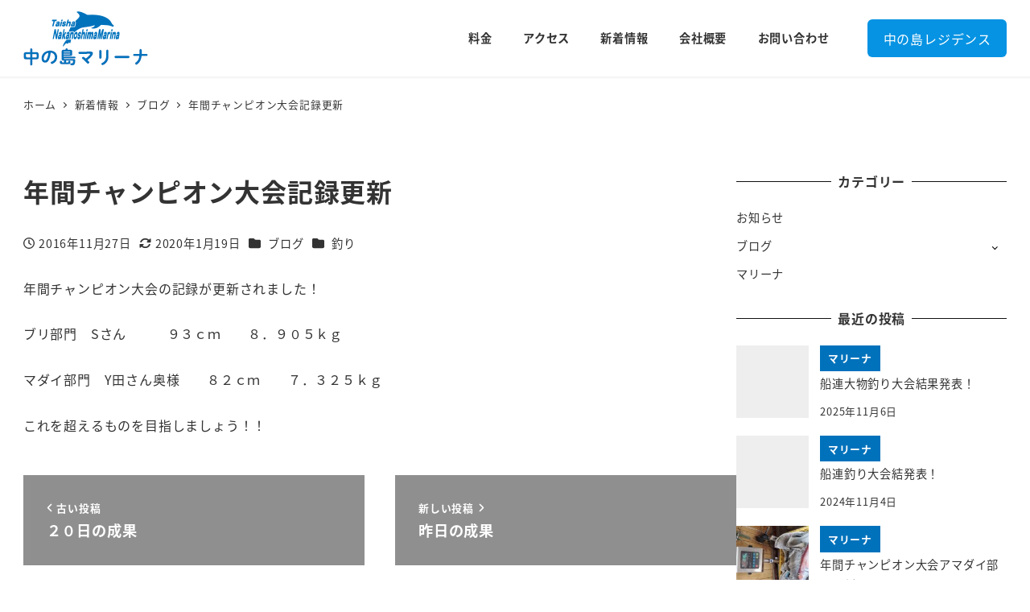

--- FILE ---
content_type: text/plain
request_url: https://www.google-analytics.com/j/collect?v=1&_v=j102&a=950001504&t=pageview&_s=1&dl=https%3A%2F%2Fwww.n-marina.jp%2F%25E5%25B9%25B4%25E9%2596%2593%25E3%2583%2581%25E3%2583%25A3%25E3%2583%25B3%25E3%2583%2594%25E3%2582%25AA%25E3%2583%25B3%25E5%25A4%25A7%25E4%25BC%259A%25E8%25A8%2598%25E9%258C%25B2%25E6%259B%25B4%25E6%2596%25B0-2%2F&ul=en-us%40posix&dt=%E5%B9%B4%E9%96%93%E3%83%81%E3%83%A3%E3%83%B3%E3%83%94%E3%82%AA%E3%83%B3%E5%A4%A7%E4%BC%9A%E8%A8%98%E9%8C%B2%E6%9B%B4%E6%96%B0%20%E2%80%93%20%E4%B8%AD%E3%81%AE%E5%B3%B6%E3%83%9E%E3%83%AA%E3%83%BC%E3%83%8A&sr=1280x720&vp=1280x720&_u=YEBAAEABAAAAACAAI~&jid=362544292&gjid=917772855&cid=2145388997.1769959175&tid=UA-156416339-1&_gid=1998295689.1769959175&_r=1&_slc=1&gtm=45He61r1n81WQSS68Pv830443265za200zd830443265&gcd=13l3l3l3l1l1&dma=0&tag_exp=103116026~103200004~104527906~104528501~104684208~104684211~115938466~115938469~116185181~116185182~116988316~117041588&z=890957589
body_size: -449
content:
2,cG-N86BDDEB6F